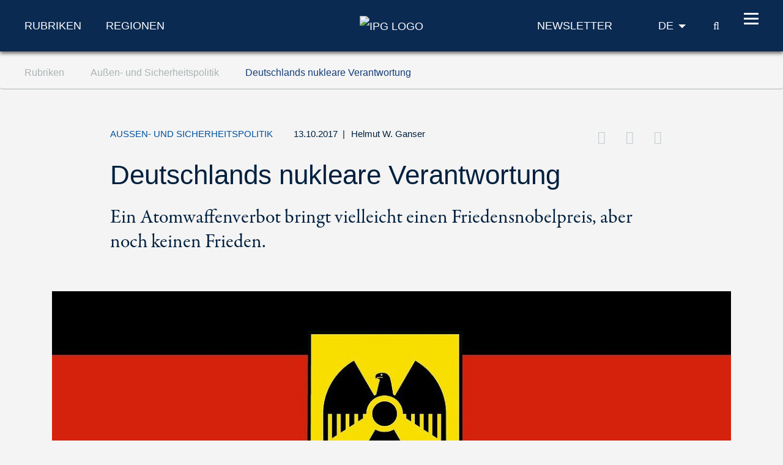

--- FILE ---
content_type: text/html; charset=utf-8
request_url: https://www.ipg-journal.de/rubriken/aussen-und-sicherheitspolitik/artikel/deutschlands-nukleare-verantwortung-2355/
body_size: 11735
content:
<!DOCTYPE html>
<html dir="ltr" lang="de-DE">
<head>

<meta charset="utf-8">
<!-- 
	***************************************************
	*                                                 *
	*    TYPO3 Support / Programming                  *
	*    www.mediadreams.de                           *
	*                                                 *
	***************************************************

	This website is powered by TYPO3 - inspiring people to share!
	TYPO3 is a free open source Content Management Framework initially created by Kasper Skaarhoj and licensed under GNU/GPL.
	TYPO3 is copyright 1998-2026 of Kasper Skaarhoj. Extensions are copyright of their respective owners.
	Information and contribution at https://typo3.org/
-->




<meta name="generator" content="TYPO3 CMS" />
<meta name="description" content="Ein Atomwaffenverbot bringt vielleicht einen Friedensnobelpreis, aber noch keinen Frieden." />
<meta name="robots" content="index, follow" />
<meta name="viewport" content="width=device-width, initial-scale=1.0, viewport-fit=cover" />
<meta property="og:title" content="Deutschlands nukleare Verantwortung" />
<meta property="og:type" content="article" />
<meta property="og:url" content="https://www.ipg-journal.de/rubriken/aussen-und-sicherheitspolitik/artikel/deutschlands-nukleare-verantwortung-2355/" />
<meta property="og:image" content="https://www.ipg-journal.de/fileadmin/_processed_/f/d/csm_Deutschlandfahne-mit-Atomadler_alp_1a22049a1a.jpg" />
<meta property="og:image:width" content="500" />
<meta property="og:image:height" content="222" />
<meta property="og:description" content="Ein Atomwaffenverbot bringt vielleicht einen Friedensnobelpreis, aber noch keinen Frieden." />
<meta property="twitter:card" content="summary_large_image" />
<meta property="twitter:site" content="@IPGJournal" />
<meta property="twitter:creator" content="@IPGJournal" />
<meta property="twitter:title" content="Deutschlands nukleare Verantwortung" />
<meta property="twitter:description" content="Ein Atomwaffenverbot bringt vielleicht einen Friedensnobelpreis, aber noch keinen Frieden." />
<meta property="twitter:image" content="https://www.ipg-journal.de/fileadmin/_processed_/f/d/csm_Deutschlandfahne-mit-Atomadler_alp_7f039c3865.jpg" />


<link rel="stylesheet" type="text/css" href="https://www.ipg-journal.de/typo3temp/assets/compressed/merged-dcbc580e5036688aa9c7343b82ff39bb-20498cb96d3c284dbaa25b26bd1214d8.css?1768693529" media="all">




<script src="https://www.ipg-journal.de/typo3temp/assets/compressed/merged-ef2e5827962e2c7b93ff8cce35848da8-2b74efe727533572e38058fe5885e1a2.js?1712605352"></script>



<script type="application/ld+json">
        {
            "@context": "https://schema.org",
            "@type": "NewsArticle",
            "headline": "Deutschlands nukleare Verantwortung",
            "description": "Ein Atomwaffenverbot bringt vielleicht einen Friedensnobelpreis, aber noch keinen Frieden.",
            "url": "https://www.ipg-journal.de/rubriken/aussen-und-sicherheitspolitik/artikel/deutschlands-nukleare-verantwortung-2355/",
            "image": {
                "@type": "ImageObject",
                "url": "https://www.ipg-journal.de/fileadmin/_processed_/f/d/csm_Deutschlandfahne-mit-Atomadler_alp_eef59f5cdc.jpg",
                "caption": "Deutschlands nukleare Verantwortung / © FES / Creative Commons CC0 1.0",
                "width": "1140",
                "height": "485"
            },
            "datePublished": "2017-10-13T10:05:00+02:00",
            "dateModified": "2026-01-15T22:37:35+01:00",
            "keywords": "",
            "mainEntityOfPage": {
                "@type": "WebPage",
                "@id": "https://www.ipg-journal.de/rubriken/aussen-und-sicherheitspolitik/artikel/deutschlands-nukleare-verantwortung-2355/"
            },
            "author": 
                {
                   "@type": "Person",
                   "name": "Helmut W. Ganser"
                },
            "publisher": {
                "@type": "Organization",
                "name": "IPG Journal",
                "logo": {
                    "@type": "ImageObject",
                    "url": "https://www.ipg-journal.de/typo3conf/ext/site_base/Resources/Public/img/ipg-logo_blue.svg",
                    "width": "158",
                    "height": "56"
                }
            }
        }</script>
      <!-- Fav and touch icons -->
      <link rel="apple-touch-icon-precomposed" sizes="144x144" href="/typo3conf/ext/site_base/Resources/Public/img/apple-touch-icon-144-precomposed.png">
      <link rel="apple-touch-icon-precomposed" sizes="114x114" href="/typo3conf/ext/site_base/Resources/Public/img/apple-touch-icon-114-precomposed.png">
      <link rel="apple-touch-icon-precomposed" sizes="72x72" href="/typo3conf/ext/site_base/Resources/Public/img/apple-touch-icon-72-precomposed.png">
      <link rel="apple-touch-icon-precomposed" href="/typo3conf/ext/site_base/Resources/Public/img/apple-touch-icon-57-precomposed.png">
      <link rel="shortcut icon" href="/typo3conf/ext/site_base/Resources/Public/img/favicon.png" type="image/png">
      <link rel="icon" href="/typo3conf/ext/site_base/Resources/Public/img/favicon.png" type="image/png"><!-- HTML5 shim, for IE6-8 support of HTML5 elements -->
          <!--[if lt IE 9]>      <script src="/typo3conf/ext/site_base/Resources/Public/js/html5shiv.js" type="text/javascript"></script><![endif]--><link rel="shortcut icon" type="image/png" href="/typo3conf/ext/site_base/Resources/Public/img/favicon.png" /><title>Deutschlands nukleare Verantwortung – Außen- und Sicherheitspolitik &#124; IPG Journal</title><link rel="alternate" type="application/rss+xml" title="IPG Journal RSS-Feed" href="/articles.rss"><script>const baseUrl = "https://www.ipg-journal.de/";const appSettingsUri = "https://www.ipg-journal.de/push-benachrichtigung/"</script>

</head>
<body id="top">

<nav id="skipLinks" class="sr-only sr-only-focusable"><dfn>Navigationsabkürzungen</dfn><ul><li><a href="#main" accesskey="1">Zum Inhalt springen (Accesskey '1')</a></li><li><a href="#search" accesskey="2">Zur Suche springen (Accesskey '2')</a></li><li><a href="#mainNavi" accesskey="3">Zur Navigation springen (Accesskey '3')</a></li></ul></nav><!-- ********** HEADER ********** --><header id="mainHeader"><dfn>
            Kopfbereich
        </dfn><div class="header-fixed"><div class="main bg-secondary text-white"><div class="wrapper"><div class="row align-items-center"><div class="col-lg-5 d-none d-lg-block"><nav class="specialCategoryNavi"><ul class="list-unstyled list-inline mb-md-0" role="menubar"><li class="first active mr-5"><em><a href="/rubriken/aussen-und-sicherheitspolitik/" target="_top" title="Rubriken" data-target="menu9">Rubriken</a></em></li><li class="last list-inline-item"><a href="/regionen/afrika/" target="_top" title="Regionen" data-target="menu11">Regionen</a></li></ul></nav><!-- /.specialCategoryNavi --></div><div class="col-4 col-lg-2 text-lg-center logo"><a href="/" title="IPG - Startseite" style="border:none"><img src="https://www.ipg-journal.de/typo3conf/ext/site_base/Resources/Public/img/ipg-logo.svg" alt="IPG Logo"></a></div><div class="col-8 col-lg-5 text-right"><div class="navi newsletter"><a href="/newsletter/"><img src="/typo3conf/ext/site_base/Resources/Public/img/icon-newsletter.svg" alt="Newsletter" class="d-lg-none" /><span class="d-none d-lg-block">Newsletter</span></a></div><nav class="language" itemscope="" itemtype="http://schema.org/SiteNavigationElement"><div class="active"><strong itemprop="name">DE</strong></div><div class="dropdown bg-secondary"><div><a href="https://www.ips-journal.eu/" lang="en" hreflang="en" itemprop="url"><span itemprop="name">EN</span></a></div><div><a href="https://www.ipg-journal.io/ru/" lang="ru" hreflang="ru" itemprop="url"><span itemprop="name">RU</span></a></div></div></nav><div class="search-icon"><a href="/suchergebnisse/" title="IPG Suche"><span class="icon-search"></span><span class="sr-only">Suche</span></a></div><button id="nav-icon" type="button" data-toggle="collapse" data-target="#mainNavi" aria-expanded="false" aria-controls="collapseNavi"><span></span><span></span><span></span><span></span></button></div></div></div></div><div class="navi-wrapper"><div class="dropdown bg-blue-dark text-white"><div class="search-form"><form method="get" id="tx-solr-search-form-pi-results" action="/suchergebnisse/" data-suggest="/suchergebnisse?type=7384" data-suggest-header="Top Treffer" accept-charset="utf-8"><input type="text" class="tx-solr-q js-solr-q tx-solr-suggest tx-solr-suggest-focus" name="tx_solr[q]" value="" placeholder="IPG durchsuchen" enterkeyhint="search" /><button class="tx-solr-submit" type="submit" title="Suche"><span class="icon-search"></span><span class="sr-only">
                    Suche
                </span></button></form></div><nav id="mainNavi" class="mainNavi"><div class="app-settings"><ul class="list-unstyled" role="menubar"><li class="last"><a href="/push-benachrichtigung/">Push-Benachrichtigung</a></li></ul></div><!-- /.appSettings --><ul class="list-unstyled" role="menubar"><li class="first active"><em><a href="/rubriken/aussen-und-sicherheitspolitik/" target="_top" role="menuitem" aria-haspopup="true">Rubriken</a></em><ul class="list-unstyled subNavi"><li class="first active"><em><a href="/rubriken/aussen-und-sicherheitspolitik/" target="_top" title="Außen- und Sicherheitspolitik: News, Beiträge und Kommentare">Außen- und Sicherheitspolitik</a></em></li><li class=""><a href="/rubriken/europaeische-integration/" target="_top" title="Europäische Integration: News, Beiträge und Kommentare">Europäische Integration</a></li><li class=""><a href="/rubriken/zukunft-der-sozialdemokratie/" target="_top" title="Soziale Demokratie: News, Beiträge und Kommentare">Zukunft der Sozialdemokratie</a></li><li class=""><a href="/rubriken/wirtschaft-und-oekologie/" target="_top" title="Wirtschaft und Ökologie: News, Beiträge und Kommentare">Wirtschaft und Ökologie</a></li><li class=""><a href="/rubriken/demokratie-und-gesellschaft/" target="_top" title="Demokratie und Gesellschaft: News, Beiträge und Kommentare">Demokratie und Gesellschaft</a></li><li class=""><a href="/rubriken/arbeit-und-digitalisierung/" target="_top" title="Arbeit und Digitalisierung: News, Beiträge und Kommentare">Arbeit und Digitalisierung</a></li><li class=""><a href="/interviews/" target="_top" title="Interviews zu aktuellen Lage in der internationalen Politik und gesellschaftlichen Themen">Interviews</a></li><li class=""><a href="/aus-meinem-buecherschrank/" target="_top" title="Aus meinem Bücherschrank">Aus meinem Bücherschrank</a></li><li class=""><a href="/videos/" target="_top" title="Videos">Videos</a></li><li class="last "><a href="/aus-dem-netz/" target="_top" title="Aus dem Netz – Meinungen und Kommentare zu Trending Topics">Aus dem Netz</a></li></ul></li><li><a href="/regionen/afrika/" target="_top" role="menuitem" aria-haspopup="true">Regionen</a><ul class="list-unstyled subNavi"><li class="first "><a href="/regionen/afrika/" target="_top" title="Afrika – Aktuelle Politik-News, Meinungen und Gesellschaftsanalysen">Afrika</a></li><li class=""><a href="/regionen/asien/" target="_top" title="Asien – Aktuelle Politik-News, Meinungen und Gesellschaftsanalysen">Asien</a></li><li class=""><a href="/regionen/europa/" target="_top" title="Europa – Aktuelle Politik-News, Meinungen und Gesellschaftsanalysen">Europa</a></li><li class=""><a href="/regionen/naher-osten/" target="_top" title="Naher Osten – Aktuelle Politik-News, Meinungen und Gesellschaftsanalysen">Naher Osten/Nordafrika</a></li><li class=""><a href="/regionen/lateinamerika/" target="_top" title="Lateinamerika – Aktuelle Politik-News, Meinungen und Gesellschaftsanalysen">Lateinamerika</a></li><li class=""><a href="/regionen/nordamerika/" target="_top" title="Nordamerika – Aktuelle Politik-News, Meinungen und Gesellschaftsanalysen">Nordamerika</a></li><li class="last "><a href="/regionen/global/" target="_top" title="Global – Aktuelle Politik-News, Meinungen und Gesellschaftsanalysen">Global</a></li></ul></li><li class="last"><a href="/ipg/was-ist-ipg/" target="_top" role="menuitem" aria-haspopup="true">IPG</a><ul class="list-unstyled subNavi"><li class="first "><a href="/ipg/was-ist-ipg/" target="_top" title="Was ist IPG">Was ist IPG</a></li><li class=""><a href="/ipg/autoreninfo/" target="_top" title="Merkblatt für Artikel">Merkblatt für Artikel</a></li><li class=""><a href="/ipg/autorinnen-und-autoren/" target="_top" title="Autoren, Autorinnen und Beitragende vom A-Z">Autorinnen und Autoren</a></li><li class=""><a href="/kontakt/" target="_top" title="Kontakt">Kontakt</a></li><li class=""><a href="/ipg/praktika/" target="_top" title="Praktika">Praktika</a></li><li class="last "><a href="/archiv/" target="_top" title="Archiv">Archiv</a></li></ul></li></ul><div class="social"><a href="http://twitter.com/IPGJournal"><i class="icon-twitter"></i><span class="sr-only">Twitter</span></a>&nbsp;<a href="http://www.facebook.com/ipg.journal"><i class="icon-facebook"></i><span class="sr-only">Facebook</span></a>&nbsp;<a href="https://www.instagram.com/ipg_journal/"><i class="icon-instagram"></i><span class="sr-only">Instagram</span></a>&nbsp;<a href="https://www.youtube.com/channel/UC-xqHeMQz6nt7xDWOJehsHQ"><i class="icon-youtube"></i><span class="sr-only">Youtube</span></a>&nbsp;<a href="/rss-feeds/"><i class="icon-rss"></i><span class="sr-only">RSS-Feeds</span></a></div></nav><!-- /.mainNavi --></div><nav class="specialCategorySubNavi bg-blue-dark text-white" id="menu9"><ul class="list-unstyled" role="menubar"><li class="first active"><em><a href="/rubriken/aussen-und-sicherheitspolitik/" target="_top" title="Außen- und Sicherheitspolitik: News, Beiträge und Kommentare">Außen- und Sicherheitspolitik</a></em></li><li class=""><a href="/rubriken/europaeische-integration/" target="_top" title="Europäische Integration: News, Beiträge und Kommentare">Europäische Integration</a></li><li class=""><a href="/rubriken/zukunft-der-sozialdemokratie/" target="_top" title="Soziale Demokratie: News, Beiträge und Kommentare">Zukunft der Sozialdemokratie</a></li><li class=""><a href="/rubriken/wirtschaft-und-oekologie/" target="_top" title="Wirtschaft und Ökologie: News, Beiträge und Kommentare">Wirtschaft und Ökologie</a></li><li class=""><a href="/rubriken/demokratie-und-gesellschaft/" target="_top" title="Demokratie und Gesellschaft: News, Beiträge und Kommentare">Demokratie und Gesellschaft</a></li><li class=""><a href="/rubriken/arbeit-und-digitalisierung/" target="_top" title="Arbeit und Digitalisierung: News, Beiträge und Kommentare">Arbeit und Digitalisierung</a></li><li class=""><a href="/interviews/" target="_top" title="Interviews zu aktuellen Lage in der internationalen Politik und gesellschaftlichen Themen">Interviews</a></li><li class=""><a href="/aus-meinem-buecherschrank/" target="_top" title="Aus meinem Bücherschrank">Aus meinem Bücherschrank</a></li><li class=""><a href="/videos/" target="_top" title="Videos">Videos</a></li><li class="last "><a href="/aus-dem-netz/" target="_top" title="Aus dem Netz – Meinungen und Kommentare zu Trending Topics">Aus dem Netz</a></li></ul></nav><!-- /.specialCategorySubNavi --><nav class="specialCategorySubNavi bg-blue-dark text-white" id="menu11"><ul class="list-unstyled" role="menubar"><li class="first "><a href="/regionen/afrika/" target="_top" title="Afrika – Aktuelle Politik-News, Meinungen und Gesellschaftsanalysen">Afrika</a></li><li class=""><a href="/regionen/asien/" target="_top" title="Asien – Aktuelle Politik-News, Meinungen und Gesellschaftsanalysen">Asien</a></li><li class=""><a href="/regionen/europa/" target="_top" title="Europa – Aktuelle Politik-News, Meinungen und Gesellschaftsanalysen">Europa</a></li><li class=""><a href="/regionen/naher-osten/" target="_top" title="Naher Osten – Aktuelle Politik-News, Meinungen und Gesellschaftsanalysen">Naher Osten/Nordafrika</a></li><li class=""><a href="/regionen/lateinamerika/" target="_top" title="Lateinamerika – Aktuelle Politik-News, Meinungen und Gesellschaftsanalysen">Lateinamerika</a></li><li class=""><a href="/regionen/nordamerika/" target="_top" title="Nordamerika – Aktuelle Politik-News, Meinungen und Gesellschaftsanalysen">Nordamerika</a></li><li class="last "><a href="/regionen/global/" target="_top" title="Global – Aktuelle Politik-News, Meinungen und Gesellschaftsanalysen">Global</a></li></ul></nav><!-- /.specialCategorySubNavi --><div id="progress-container"><div id="progress-bar" class="progress-bar"></div></div></div></div><!-- /.header-fixed --><div class="breadcrumb-wrapper"><nav class="breadcrumb hidden-print" aria-label="breadcrumb"><div class="wrapper"><ol class="list-inline" role="menubar" itemscope itemtype="https://schema.org/BreadcrumbList"><li class="list-inline-item" itemprop="itemListElement" itemscope itemtype="http://schema.org/ListItem"><a href="/rubriken/aussen-und-sicherheitspolitik/" itemprop="item"><span itemprop="name">
                                    Rubriken
                                </span></a><meta itemprop="position" content="1"></li><li class="list-inline-item" itemprop="itemListElement" itemscope itemtype="http://schema.org/ListItem"><a href="/rubriken/aussen-und-sicherheitspolitik/" itemprop="item"><span itemprop="name">
                                    Außen- und Sicherheitspolitik
                                </span></a><meta itemprop="position" content="2"></li><li class="list-inline-item" itemprop="itemListElement" itemscope itemtype="http://schema.org/ListItem"><a href="https://www.ipg-journal.de/rubriken/aussen-und-sicherheitspolitik/artikel/deutschlands-nukleare-verantwortung-2355/" itemprop="item"><span itemprop="name">
                                    Deutschlands nukleare Verantwortung
                                </span></a><meta itemprop="position" content="3"></li></ol></div></nav></div></header><main id="main"><div class="container"><!--TYPO3SEARCH_begin--><div id="c37" class="frame frame-default frame-type-list frame-layout-0"><div class="news news-single"><div class="article" itemscope="itemscope" itemtype="https://schema.org/NewsArticle"><div class="article-detail"><div itemprop="publisher" itemscope itemtype="http://schema.org/Organization"><meta itemprop="name" content="IPG Journal" /><div itemprop="logo" itemscope itemtype="https://schema.org/ImageObject"><meta itemprop="url" content="https://www.ipg-journal.de/typo3conf/ext/site_base/Resources/Public/img/ipg-logo_blue.svg"><meta itemprop="width" content="158"><meta itemprop="height" content="56"></div></div><div class="d-none pdf-logo"><img src="https://www.ipg-journal.de/typo3conf/ext/site_base/Resources/Public/img/ipg-logo_blue.svg" width="158" height="56" alt="" /></div><header class="main-header"><div class="row"><div class="col-md-1 z-index-n1"></div><div class="col col-md-10"><div class="meta"><span class="category">
                    Außen- und Sicherheitspolitik
                </span><time datetime="2017-10-13" class="d-inline">
                    13.10.2017
                    <meta itemprop="datePublished" content="2017-10-13T10:05:00+02:00" /><meta itemprop="dateModified" content="2026-01-15T22:37:35+01:00" /></time><span class="fe-author"><span class="separator"> | </span><span itemprop="author" itemscope="itemscope" itemtype="http://schema.org/Person"><a title="Autorenseite von Helmut W. Ganser" href="/ipg/autorinnen-und-autoren/autor/helmut-w-ganser/"><span itemprop="name">Helmut W. Ganser</span></a></span></span><div class="d-lg-inline"><div class="float-lg-right" id="socialDest"></div></div></div><h1 itemprop="headline" class="main-headline">
                        Deutschlands nukleare Verantwortung
                        
                            <div class="teaser">Ein Atomwaffenverbot bringt vielleicht einen Friedensnobelpreis, aber noch keinen Frieden.</div></h1></div></div></header><figure class="mainImg" itemprop="image" itemscope itemtype="http://schema.org/ImageObject"><picture><source srcset="https://www.ipg-journal.de/fileadmin/_processed_/f/d/csm_Deutschlandfahne-mit-Atomadler_alp_008eb54b16.jpg" media="(min-width: 1024px)" /><source srcset="https://www.ipg-journal.de/fileadmin/_processed_/f/d/csm_Deutschlandfahne-mit-Atomadler_alp_1d80df072c.jpg" media="(min-width: 768px)" /><source srcset="https://www.ipg-journal.de/fileadmin/_processed_/f/d/csm_Deutschlandfahne-mit-Atomadler_alp_ac9cdea0c5.jpg" /><img itemprop="image" class="img-fluid" alt="FES / Creative Commons CC0 1.0" src="https://www.ipg-journal.de/fileadmin/_processed_/f/d/csm_Deutschlandfahne-mit-Atomadler_alp_008eb54b16.jpg" width="1140" height="485" /></picture><meta itemprop="url" content="https://www.ipg-journal.de/fileadmin/_processed_/f/d/csm_Deutschlandfahne-mit-Atomadler_alp_11026dcd1a.jpg" /><footer class="copyright"><small>FES / Creative Commons CC0 1.0</small></footer><figcaption itemprop="caption"></figcaption></figure><div class="row"><div class="col-md-1 z-index-n1"></div><div class="col-md-10 col-lg-7"><div class="articleBody" itemprop="articleBody"><p>Der Beitrag des ICAN Vertreters Sascha Hach „&lt;link rubriken aussen-und-sicherheitspolitik artikel auf-deutschland-kommt-es-an-2343&gt;Auf Deutschland kommt es an“ in der IPG vermittelt den Eindruck, dass sich ICAN – der moralisch guten Sache ohne jeden Zweifel gewiss und verständlicherweise durch den Friedensnobelpreis beflügelt – nicht mit den realen Problemen der Nuklearstrategien und der nuklearen Abrüstung auseinandersetzen will. Vielleicht lässt der Kampagnen-Modus, in dem sich die ICAN-Mitglieder befinden, keinen Raum für eine sachliche Argumentation über gangbare Wege, wie der nukleare Abrüstungsprozess wieder belebt werden kann.
</p><p>Der Friedensnobelpreis für ICAN ist vermutlich der Unzufriedenheit darüber geschuldet, dass die nukleare Abrüstung seit einigen Jahren stagniert und es in der Tat dringend neuer Abrüstungsimpulse bedarf. Denn die Nuklearmächte gefährden durch ihre Abkehr vom Abrüstungspfad den äußerst wichtigen Atomwaffensperrvertrag (NPT), in dem sie einst versprochen hatten, den nuklearen Abrüstungsprozess weiter zu führen.&nbsp; 
</p><p>Die weitere Reduzierung der derzeit noch circa 15.000 Atomwaffen in der Welt muss angesichts der unvorstellbar grausamen humanitären Folgen eines Atomwaffeneinsatzes auf der politischen Agenda bleiben. Aus dieser Zielvorstellung ergeben sich zwei notwendige Handlungsstränge.</p><blockquote><p>Asymmetrische Abrüstungen könnten in einer Welt der machtpolitischen  Gegensätze und Krisen mit erheblichen politischen Instabilitäten und  Friedensgefährdungen verbunden sein.</p></blockquote><p>Zunächst kommt es darauf an, dass die Nuklearmächte untereinander im permanenten Gespräch bleiben und&nbsp; alles daran zu setzen, dass diese Waffen auch in schweren politisch-militärischen Krisen im Hintergrund bleiben. Die aktuelle Krise um das nordkoreanische Atomwaffenprogramm unterstreicht die Notwendigkeit der präventiven Konfliktverhütung, die zeitlich noch vor die Abrüstung gesetzt werden muss. Daneben müssen neue Wege gesucht und konsultiert werden, wie die Atomwaffen auf allen Seiten systematisch reduziert werden können. Der Abbau wird nur möglich sein, wenn sich die Nuklearwaffenstaaten im gegenseitigen Vertrauen auf einen verifizierbaren Abrüstungspfad untereinander verständigen können. Asymmetrische Abrüstungen könnten in einer Welt der machtpolitischen Gegensätze und Krisen mit erheblichen politischen Instabilitäten und Friedensgefährdungen verbunden sein. Die Bundesregierung sollte sich angesichts des Stillstands der nuklearen Rüstungskontrolle stärker und aktiver in der Abrüstungspolitik engagieren. In einer eher pessimistischen Perspektive geht es darum die nukleare Rüstungskontrolle zu retten, in einer optimistischeren darum, die weitere Reduzierung der strategischen Waffen („New START“-Vertrag zwischen den USA und Russland) in Richtung auf strategische Stabilität mit einer Minimalabschreckung anzuregen. Die globale Null-Option muss zumindest eine konkrete Utopie bleiben. Es bedarf neuer, intelligenter Initiativen, die für die großen Nuklearmächte diskussionswürdig sind.
</p><p>Der von ICAN unterstützte Weg, über ein vertragliches Atomwaffenverbot zur Abrüstung zu gelangen, führt in eine Sackgasse. Auch nachdem über 120 Staaten in den Vereinten Nationen einem Verbot von Atomwaffen zugestimmt, aber noch keineswegs ratifiziert haben, wird dieser Versuch scheitern. Denn die Nuklearmächte werden einem solchen Vertrag angesichts ihrer geopolitischen Interessengegensätze und Abschreckungsstrategien auf absehbare Zeit nicht zustimmen. Der potentielle Einfluss Deutschlands auf die Nuklearmächte wird hier total überschätzt. Rüstungskontrollpolitisch brächte der Verbotsvertrag auch keinerlei Fortschritt.&nbsp; Eine Zustimmung der Bundesregierung zu diesem Verbotsvertrag ist auch deshalb nicht zu empfehlen, weil sie sich damit gegen die von allen Bündnispartnern getragene NATO-Strategie wenden und sich ins bündnispolitische Abseits manövrieren würde.
</p><p>ICAN Deutschland fordert den Abzug der wenigen im Rahmen der nuklearen Teilhabe im atlantischen Bündnis in Deutschland verbliebenen Atomwaffen. Die immer noch vorhandenen circa 2000 russischen Atomwaffen kürzerer Reichweite, etwa das zehnfache der in Europa stationierten Systeme der NATO, werden mit keinem Wort erwähnt. Russland ist weiterhin nicht an Rüstungskontrollverhandlungen über diese Atomwaffenkategorie interessiert. Solange Atomwaffen nicht wechselseitig abgerüstet werden können, bleiben Europa und Deutschland auf den Schutz durch das amerikanische Abschreckungspotential angewiesen, denn niemand kann politische Erpressung in Krisensituationen ausschließen, wenn nur eine Seite über Atomwaffen verfügt. An dieser Stelle sei an den Versuch des damaligen Außenministers Westerwelle in der schwarz-gelben Koalition (2009 - 2013) erinnert, in der NATO einen Abzug der Atomwaffen aus Deutschland durchzusetzen. Er scheiterte damit auf der ganzen Linie. Am Ende stimmte er sogar mit der Kanzlerin Angela Merkel 2010 auf dem NATO-Gipfel in Lissabon der Formulierung im Strategischen Konzept der NATO zu, dass die Allianz ein „nukleares Bündnis“ sei. Die Abkehr von den ursprünglichen Forderungen im damaligen Koalitionsvertrag fußte auf der Einsicht, dass der außen- und sicherheitspolitische Schaden eines Festhaltens an der Abzugsforderung unkalkulierbar war.</p><blockquote><p>Die selbstdisziplinierende Funktion der Atomwaffen in den Köpfen der  politischen Entscheider, die seit dem Kalten Krieg bis heute gewirkt  hat, muss auf allen Seiten erhalten bleiben.</p></blockquote><p>Allerdings besteht Anlass zur Sorge. In der unsicherer gewordenen Welt erlangen die Atomwaffen wieder größere Bedeutung. Dies gilt nicht nur für den aktuellen Nuklearkonflikt mit Nordkorea, sondern auch im Verhältnis von NATO und Russland. Präsident Putin hat sein massives Nuklearwaffenpotential im Zusammenhang mit der Annektierung der Krim rhetorisch ausdrücklich ins Spiel gebracht, andere russische Regierungsvertreter haben dieses nukleare Säbelrasseln wiederholt. Auch in der NATO wird Atomwaffen wieder mehr Aufmerksamkeit zuteil. Die mehr als technische Modernisierung der amerikanischen Flugzeugbomben in Europa unter dem Kürzel B-61-12 wirft beispielsweise Fragen hinsichtlich der Gültigkeit der politisch-strategischen Prinzipien in der Abschreckungsdoktrin der NATO auf. Die größere Zielgenauigkeit dieser Bomben in Kombination mit möglichen kleinen Sprengwerten darf nicht dazu führen, dass im strategischen Denken und in der Planung der absolute Qualitätssprung vom konventionellen Kriegsmittel zum atomaren Vernichtungspotential verwischt wird. Atomwaffen müssen politische Abschreckungswaffen bleiben und dürfen auf keinen Fall zu Kriegsführungswaffen werden. Die selbstdisziplinierende Funktion der Atomwaffen in den Köpfen der politischen Entscheider, die seit dem Kalten Krieg bis heute gewirkt hat, muss auf allen Seiten erhalten bleiben.
</p><p>Zudem gibt es Anzeichen, dass in den USA als Antwort auf die vermutete Verletzung des Vertrags über das Verbot atomarer Mittelstreckenraketen von 1987 durch neue russische Marschflugkörper über eine Nachrüstungsperspektive in dieser Waffenkategorie diskutiert und auch in der NATO nachgedacht wird. Die Bundesregierung muss sich hartnäckig dafür einsetzen, dass die Nuklearwaffen in Europa, so lange sie nicht einvernehmlich abgerüstet werden können, auf beiden Seiten politisch „unter Verschluss“ bleiben und keinesfalls aufgestockt werden. All diese Tendenzen erfordern geradezu zwingend, dass die Bundesregierung ihren Einfluss auf die Nuklearpolitik des Bündnisses weiter erhalten und möglichst ausbauen muss. Mit einem Beitritt zum Verbotsvertrag und einer Beendigung der nuklearen Teilhabe im Bündnis würde sie ihren Einfluss im Bündnis auf die nukleare Strategie und Planung völlig aufgeben. In diesem Sinne kommt es auf Deutschland an.</p></div><footer class="navbar clearfix"><ul class="social list-inline float-md-right mb-0"><li class="list-inline-item"><a target="_blank" title="Öffnet Twitter in einem neuen Fenster" href="https://twitter.com/share?url=https://www.ipg-journal.de/rubriken/aussen-und-sicherheitspolitik/artikel/deutschlands-nukleare-verantwortung-2355/&amp;via=IPGJournal&amp;text=Deutschlands%20nukleare%20Verantwortung%20%E2%80%93%20Au%C3%9Fen-%20und%20Sicherheitspolitik&amp;related=IPGJournal"><i class="icon-twitter"></i><span>Twitter</span></a></li><li class="list-inline-item"><a href="https://www.facebook.com/sharer.php?t=Deutschlands%20nukleare%20Verantwortung%20%E2%80%93%20Au%C3%9Fen-%20und%20Sicherheitspolitik&amp;u=https://www.ipg-journal.de/rubriken/aussen-und-sicherheitspolitik/artikel/deutschlands-nukleare-verantwortung-2355/" target="_blank" class="facebook" title="Öffnet Facebook in einem neuen Fenster"><i class="icon-facebook"></i><span>Facebook</span></a></li><li class="list-inline-item"><a href="javascript:void(0);" data-url="/seite-versenden/?rp=https%3A%2F%2Fwww.ipg-journal.de%2Frubriken%2Faussen-und-sicherheitspolitik%2Fartikel%2Fdeutschlands-nukleare-verantwortung-2355%2F&cHash=e9237c102863bd60f77fafc3d08853c3" class="tell-a-friend" title="Diese Seite weiterempfehlen"><i class="icon-envelope"></i><span>Seite versenden</span></a></li><li class="list-inline-item d-none"><a href="javascript:navigator.clipboard.writeText(document.location.href);" title="Die Adresse zum Artikel in die Zwischenablage kopieren"><i class="icon-copy"></i><span>Diese Seite weiterempfehlen</span></a></li><li class="pdf list-inline-item">
    <a title="Seite als PDF herunterladen" href="/rubriken/aussen-und-sicherheitspolitik/artikel/deutschlands-nukleare-verantwortung-2355/?tx_web2pdf_pi1%5Baction%5D=&amp;tx_web2pdf_pi1%5Bargument%5D=printPage&amp;tx_web2pdf_pi1%5Bcontroller%5D=Pdf&amp;cHash=2ea775225f4d80d7da379f3a4fc7c85c">
        <i class="icon-download-alt"></i><span>PDF
    </a>
</li>
</ul></footer><div class="d-lg-none author-wrapper"><div class="row justify-content-center mt-5 pt-5"><div class="col-12 col-md-6"><div class="boxAuthor text-center"><div class="imghoder"><img class="rounded-circle" title="Helmut W. Ganser" alt="Helmut W. Ganser" src="https://www.ipg-journal.de/fileadmin/assets/_processed_/1/f/csm_Portrait_Ganser_be351a1652.jpg" width="140" height="140" /></div><div class="meta"><div class="name"><strong>Helmut W. Ganser</strong></div><div class="city">Hamburg</div></div><p>Helmut W. Ganser, Brigadegeneral a.D., war Stellvertretender Leiter der Stabsabteilung Militärpolitik im Verteidigungsministerium, Strategie-Dozent an der Führungsakademie der Bundeswehr und militärpolitischer Berater bei der NATO und bei der UN.</p><p class="western">&nbsp;</p><p class="bamore"><a href="/ipg/autorinnen-und-autoren/autor/helmut-w-ganser/">
                Weitere Beiträge
        </a></p></div></div></div></div><div class="nl bg-secondary text-white"><div class="headline">Hat Ihnen der Beitrag gefallen?</div><p>Laden Sie das IPG-Journal als App für Android und iOS</p><div style="margin: 3rem 0; text-align: right;"><a href="https://apps.apple.com/de/app/id6462420177" target="_blank" rel="noreferrer"><img src="/fileadmin/assets/Bilder/app/apple-appstore-badge-de.png" loading="lazy" alt="Apple App Store" style="margin-right: 24px; height:48px;width:auto;"></a><a href="https://play.google.com/store/apps/details?id=de.ipg_journal.android" target="_blank" rel="noreferrer"><img src="/fileadmin/assets/Bilder/app/google-play-badge-de.png" loading="lazy" alt="Google Play Store" style="height:48px;width:auto;"></a></div><p>oder bestellen Sie hier den Newsletter.</p><div class="button text-md-right"><a class="btn btn-primary" href="/newsletter/">Ja, ich will den IPG-Newsletter lesen!</a></div></div><div class="tx-ipg-oldcomments"></div><div id="socialSrc" class="hide"><ul class="social list-unstyled list-inline mb-0"><li class="list-inline-item"><a target="_blank" title="Öffnet Twitter in einem neuen Fenster" href="https://twitter.com/share?url=https://www.ipg-journal.de/rubriken/aussen-und-sicherheitspolitik/artikel/deutschlands-nukleare-verantwortung-2355/&amp;via=IPGJournal&amp;text=Deutschlands%20nukleare%20Verantwortung%20%E2%80%93%20Au%C3%9Fen-%20und%20Sicherheitspolitik&amp;related=IPGJournal"><i class="icon-twitter"></i><span>Twitter</span></a></li><li class="list-inline-item"><a href="https://www.facebook.com/sharer.php?t=Deutschlands%20nukleare%20Verantwortung%20%E2%80%93%20Au%C3%9Fen-%20und%20Sicherheitspolitik&amp;u=https://www.ipg-journal.de/rubriken/aussen-und-sicherheitspolitik/artikel/deutschlands-nukleare-verantwortung-2355/" target="_blank" class="facebook" title="Öffnet Facebook in einem neuen Fenster"><i class="icon-facebook"></i><span>Facebook</span></a></li><li class="list-inline-item"><a href="javascript:void(0);" data-url="/seite-versenden/?rp=https%3A%2F%2Fwww.ipg-journal.de%2Frubriken%2Faussen-und-sicherheitspolitik%2Fartikel%2Fdeutschlands-nukleare-verantwortung-2355%2F&cHash=e9237c102863bd60f77fafc3d08853c3" class="tell-a-friend" title="Diese Seite weiterempfehlen"><i class="icon-envelope"></i><span>Seite versenden</span></a></li><li class="list-inline-item d-none"><a href="javascript:navigator.clipboard.writeText(document.location.href);" title="Die Adresse zum Artikel in die Zwischenablage kopieren"><i class="icon-copy"></i><span>Diese Seite weiterempfehlen</span></a></li></ul></div></div><div class="col-md-1 z-index-n1"></div><div class="col-md-1 d-lg-none z-index-n1"></div><div class="col-md-10 col-lg-3 sidebar mt-5 mt-lg-0"><div class="d-none d-lg-block"><div class="boxAuthor text-center"><div class="imghoder"><img class="rounded-circle" title="Helmut W. Ganser" alt="Helmut W. Ganser" src="https://www.ipg-journal.de/fileadmin/assets/_processed_/1/f/csm_Portrait_Ganser_be351a1652.jpg" width="140" height="140" /></div><div class="meta"><div class="name"><strong>Helmut W. Ganser</strong></div><div class="city">Hamburg</div></div><p>Helmut W. Ganser, Brigadegeneral a.D., war Stellvertretender Leiter der Stabsabteilung Militärpolitik im Verteidigungsministerium, Strategie-Dozent an der Führungsakademie der Bundeswehr und militärpolitischer Berater bei der NATO und bei der UN.</p><p class="western">&nbsp;</p><p class="bamore"><a href="/ipg/autorinnen-und-autoren/autor/helmut-w-ganser/">
                Weitere Beiträge
        </a></p></div></div><div class="mb-5"><a href="/app/"><img src="/fileadmin/assets/Bilder/app/Sidebar-de.png" class="img-fluid" alt="iPhone und Andorid App"></a></div><aside><div class="h3">Mehr zum Thema</div><div class="news"><!--TYPO3SEARCH_end--><div class="news-list-view"><!--
  =====================
    Partials/List/Sidebar.html
--><article class="item article small" itemscope itemtype="http://schema.org/WebPage"><a title="Mehr als ein bisschen Schnee" href="/rubriken/aussen-und-sicherheitspolitik/artikel/mehr-als-ein-bisschen-schnee-8779/"><img loading="lazy" class="img-fluid mb-5" alt="picture alliance/AP/Emil Stach" src="https://www.ipg-journal.de/fileadmin/_processed_/f/f/csm_500847128_Schneider_f527de8554.jpg" width="270" height="162" /></a><div class="h4" itemprop="headline"><a href="/rubriken/aussen-und-sicherheitspolitik/artikel/mehr-als-ein-bisschen-schnee-8779/">Mehr als ein bisschen Schnee</a></div><p itemprop="relatedLink"><a href="/rubriken/aussen-und-sicherheitspolitik/artikel/mehr-als-ein-bisschen-schnee-8779/">
                    
                            Trumps Griff nach Grönland sprengt den Nachkriegskonsens. Will Europa dem US-Präsidenten Paroli bieten, muss es endlich die Sprache der Macht lernen.
                        
                </a></p></article><article class="item article small" itemscope itemtype="http://schema.org/WebPage"><a title="Machtbesoffen" href="/rubriken/aussen-und-sicherheitspolitik/artikel/machtbesoffen-8777/"><img loading="lazy" class="img-fluid mb-5" alt="pa / reuters | Jonathan Ernst" src="https://www.ipg-journal.de/fileadmin/_processed_/5/f/csm_566970725_Mayer_16bdf26c92.jpg" width="270" height="162" /></a><div class="h4" itemprop="headline"><a href="/rubriken/aussen-und-sicherheitspolitik/artikel/machtbesoffen-8777/">Machtbesoffen</a></div><p itemprop="relatedLink"><a href="/rubriken/aussen-und-sicherheitspolitik/artikel/machtbesoffen-8777/">
                    
                            Die Entführung Maduros offenbart den imperialen Anspruch der USA. Europas Dämmerzustand beschleunigt den Zerfall der internationalen Ordnung.
                        
                </a></p></article><article class="item article small" itemscope itemtype="http://schema.org/WebPage"><a title="Bittere Realität" href="/rubriken/aussen-und-sicherheitspolitik/artikel/bittere-realitaet-8765/"><img loading="lazy" class="img-fluid mb-5" alt="pa/dpa/Michael Kappeler" src="https://www.ipg-journal.de/fileadmin/_processed_/d/c/csm_564820064_Kranz_57260f4f7a.jpg" width="270" height="162" /></a><div class="h4" itemprop="headline"><a href="/rubriken/aussen-und-sicherheitspolitik/artikel/bittere-realitaet-8765/">Bittere Realität</a></div><p itemprop="relatedLink"><a href="/rubriken/aussen-und-sicherheitspolitik/artikel/bittere-realitaet-8765/">
                    
                            Trumps Drängen auf einen schnellen Deal bringt die Ukraine in eine existenzielle Zwickmühle. Europa kann den USA kaum etwas entgegensetzen.
                        
                </a></p></article><article class="item article small" itemscope itemtype="http://schema.org/WebPage"><a title="Wer glaubt an den Weihnachtsmann?" href="/rubriken/aussen-und-sicherheitspolitik/artikel/wer-glaubt-an-den-weihnachtsmann-8761/"><img loading="lazy" class="img-fluid mb-5" alt="pa / pixsell | Davor Javorovic" src="https://www.ipg-journal.de/fileadmin/_processed_/6/f/csm_127557665_Fella_14b7b32165.jpg" width="270" height="162" /></a><div class="h4" itemprop="headline"><a href="/rubriken/aussen-und-sicherheitspolitik/artikel/wer-glaubt-an-den-weihnachtsmann-8761/">Wer glaubt an den Weihnachtsmann?</a></div><p itemprop="relatedLink"><a href="/rubriken/aussen-und-sicherheitspolitik/artikel/wer-glaubt-an-den-weihnachtsmann-8761/">
                    
                            Die USA wandeln sich vom liberalen Hegemon zur revisionistischen Großmacht. Wer das ignoriert, lebt in einer Traumwelt.
                        
                </a></p></article><article class="item article small" itemscope itemtype="http://schema.org/WebPage"><a title="Ein simples Njet" href="/rubriken/aussen-und-sicherheitspolitik/artikel/ein-simples-njet-8760/"><img loading="lazy" class="img-fluid mb-5" alt="picture alliance/ZB/Arno Burgi" src="https://www.ipg-journal.de/fileadmin/_processed_/c/c/csm_65771917_Bathon_a3a3ec8dfe.jpg" width="270" height="162" /></a><div class="h4" itemprop="headline"><a href="/rubriken/aussen-und-sicherheitspolitik/artikel/ein-simples-njet-8760/">Ein simples Njet</a></div><p itemprop="relatedLink"><a href="/rubriken/aussen-und-sicherheitspolitik/artikel/ein-simples-njet-8760/">
                    
                            Deutschland streitet über die Beteiligung der Bundeswehr an einer multinationalen Schutztruppe für die Ukraine. Doch die Frage stellt sich gar nicht.
                        
                </a></p></article><div class="more"><a href="/rubriken/aussen-und-sicherheitspolitik/" class="btn btn-primary">Artikel-Archiv</a></div></div><!--TYPO3SEARCH_begin--></div></aside><!--TYPO3SEARCH_end--><div class="news-list-view"><!--
  =====================
    Partials/List/MeistGelesen.html
--><div class="h3 indent-md-5">
                Meistgelesen
            </div><article class="item article small indent-md-5" itemscope="itemscope" itemtype="http://schema.org/Article"><div class="h4" itemprop="headline"><a href="/rubriken/arbeit-und-digitalisierung/artikel/silicon-valley-sozialismus-8778/">Silicon Valley Sozialismus</a></div><p itemprop="description"><a href="/rubriken/arbeit-und-digitalisierung/artikel/silicon-valley-sozialismus-8778/">
                                    
                                            KI-Gurus versprechen Wohlstand ohne Arbeit. Doch Macht und Eigentum bleiben in der Tech-Branche extrem konzentriert.

                                        
                                </a></p></article><article class="item article small indent-md-5" itemscope="itemscope" itemtype="http://schema.org/Article"><div class="h4" itemprop="headline"><a href="/regionen/nordamerika/artikel/nur-noch-eine-lahme-ente-8767/">Nur noch eine lahme Ente?</a></div><p itemprop="description"><a href="/regionen/nordamerika/artikel/nur-noch-eine-lahme-ente-8767/">
                                    
                                            Trumps Macht bröckelt: Warum sich seine Lage im Jahr 2026 deutlich verschlechtern dürfte.
                                        
                                </a></p></article><article class="item article small indent-md-5" itemscope="itemscope" itemtype="http://schema.org/Article"><div class="h4" itemprop="headline"><a href="/rubriken/aussen-und-sicherheitspolitik/artikel/machtbesoffen-8777/">Machtbesoffen</a></div><p itemprop="description"><a href="/rubriken/aussen-und-sicherheitspolitik/artikel/machtbesoffen-8777/">
                                    
                                            Die Entführung Maduros offenbart den imperialen Anspruch der USA. Europas Dämmerzustand beschleunigt den Zerfall der internationalen Ordnung.
                                        
                                </a></p></article></div><!--TYPO3SEARCH_begin--></div><!-- /.sidebar --></div><script>
    window.onload = (event) => {
        var endOfArticleOffset = $('.nl').offset(),
            windowHeight = $(window).height();

        $('body').addClass('is-article');

        $(window).scroll(function() {
            var distanceToTop  = $(window).scrollTop(),
                percentScrolled = distanceToTop/(endOfArticleOffset.top - windowHeight) * 100;
            //$('#progress-bar').css({'width': percentScrolled + '%'});

            if ($(this).scrollTop() > 100) {
                $('#progress-container').addClass('show');
            } else {
                $('#progress-container').removeClass('show');
            }

            if (percentScrolled < 100) {
                $('#progress-bar').css({'left': 'calc(' + percentScrolled + '% - 100px)'});
            }
        });
    };
</script></div><!-- /.article --></div></div></div><!--TYPO3SEARCH_end--><div class="to-top d-lg-none"><a href="#top" title="Zum Seitenanfang"><span class="sr-only">Zum Seitenanfang</span></a></div></div><!-- /.container --></main><!-- /main --><hr class="invisible"/><!-- ********** FOOTER ********** --><footer id="footer" class="bg-secondary text-white"><dfn>
            Fußbereich
        </dfn><div class="container"><div class="row align-items-center d-lg-none"><div class="col text-right"><div class="social"><a href="http://twitter.com/IPGJournal"><i class="icon-twitter"></i><span class="sr-only">Twitter</span></a>&nbsp;<a href="http://www.facebook.com/ipg.journal"><i class="icon-facebook"></i><span class="sr-only">Facebook</span></a>&nbsp;<a href="https://www.instagram.com/ipg_journal/"><i class="icon-instagram"></i><span class="sr-only">Instagram</span></a>&nbsp;<a href="https://www.youtube.com/channel/UC-xqHeMQz6nt7xDWOJehsHQ"><i class="icon-youtube"></i><span class="sr-only">Youtube</span></a>&nbsp;<a href="/rss-feeds/"><i class="icon-rss"></i><span class="sr-only">RSS-Feeds</span></a></div></div></div><div class="row"><!--
                <div class="col-5 col-md-4 col-lg-2 logo"><a href="https://www.fes.de" title="Öffnet www.fes.de in einem neuen Fenster"><img src="/typo3conf/ext/site_base/Resources/Public/img/fes-logo.svg" alt="FES Logo" width="100" height="60"></a></div>
                --><div class="col-12"><nav class="navi"><ul class="list-inline"><li class="item list-inline-item"><a href="/kontakt/">Kontakt</a></li><li class="item list-inline-item"><a href="/impressum/">Impressum</a></li><li class="item list-inline-item"><a href="/datenschutz/">Datenschutz</a></li><li class="item list-inline-item"><a href="/newsletter/">Newsletter</a></li><li class="item list-inline-item"><a href="/archiv/">Archiv</a></li></ul></nav></div></div><!-- /.row --></div><!-- /.container --></footer><a href="/newsletter-anmeldung/" id="nliframelink" data-fancybox-type="iframe" style="display:none;"></a>
<script src="https://www.ipg-journal.de/typo3temp/assets/compressed/merged-4eaa6eaa11a5339c2859514cd99e241d-5a056df6f745aaf82d7f3c66576d3ff2.js?1631014343"></script>

<script src="https://www.ipg-journal.de/typo3temp/assets/compressed/merged-18ec24e946ec9787e2f5eea4502995fe-7446481989159a77386f0db97936b5c9.js?1726604681"></script>


<script async src="https://www.googletagmanager.com/gtag/js?id=G-09Z1YEBBK6"></script><script type="text/javascript">        window.dataLayer = window.dataLayer || [];
        function gtag(){ dataLayer.push(arguments); }
        gtag('js', new Date());

        let config = {};
        if (window.ipgapp && window.ipgapp.AppVersion && window.ipgapp.AppName) {
           config = {
             'app_version': window.ipgapp.AppVersion,
             'app_name': window.ipgapp.AppName
           };
        }
        gtag('config', 'G-09Z1YEBBK6', config);</script>

</body>
</html>